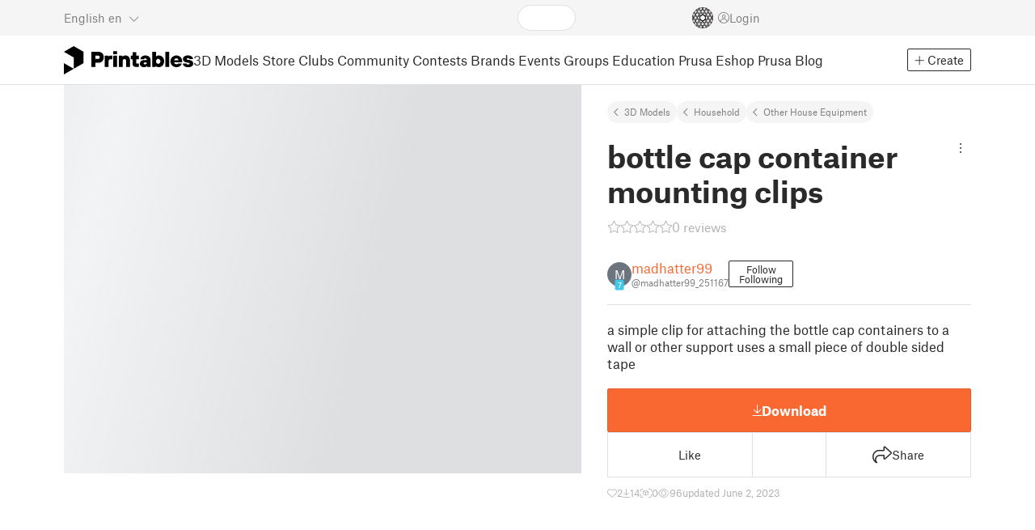

--- FILE ---
content_type: text/javascript; charset=utf-8
request_url: https://www.printables.com/_app/immutable/chunks/2.CIol4Uz2.js
body_size: 3762
content:
import"./2.43v_RYZt.js";import{a as C,f as v,s as k,aj as u,b as y,p as x,c as b}from"./2.6dA0BUMy.js";import{s as c,b as f}from"./2.DJP8A59i.js";import{p as r}from"./2.ChRFnA6-.js";import{S as i}from"./2.BCurMGtN.js";(function(){try{var t=typeof window<"u"?window:typeof global<"u"?global:typeof self<"u"?self:{},a=new t.Error().stack;a&&(t._sentryDebugIds=t._sentryDebugIds||{},t._sentryDebugIds[a]="6b839b42-dbc2-4a80-b7c7-81018899f578",t._sentryDebugIdIdentifier="sentry-dbid-6b839b42-dbc2-4a80-b7c7-81018899f578")}catch{}})();const _="data:image/svg+xml,%3csvg%20width='200'%20height='200'%20viewBox='0%200%20200%20200'%20fill='none'%20xmlns='http://www.w3.org/2000/svg'%3e%3cg%20clip-path='url(%23clip0_1_2)'%3e%3cpath%20d='M100%20200C155.228%20200%20200%20155.228%20200%20100C200%2044.7715%20155.228%200%20100%200C44.7715%200%200%2044.7715%200%20100C0%20155.228%2044.7715%20200%20100%20200Z'%20fill='%2300AF41'/%3e%3cpath%20d='M103.453%2084.5444C105.926%2085.5118%20108.3%2086.4379%20110.669%2087.3716C122.42%2091.9985%20134.168%2096.6329%20145.928%20101.239C146.611%20101.505%20146.86%20101.811%20146.858%20102.574C146.832%20121.663%20146.837%20140.754%20146.837%20159.843V160.906C146.429%20160.924%20146.125%20160.951%20145.819%20160.951C132.042%20160.952%20118.262%20160.945%20104.484%20160.969C103.639%20160.969%20103.382%20160.765%20103.382%20159.888C103.406%20135.113%20103.401%20110.336%20103.403%2085.5605C103.403%2085.2606%20103.429%2084.9606%20103.45%2084.5444L103.453%2084.5444Z'%20fill='white'/%3e%3cpath%20d='M53.2095%2039.0306H96.541C96.5598%2039.34%2096.5898%2039.6118%2096.5898%2039.8837C96.5954%2040.9148%2096.5898%2041.9459%2096.5916%2042.9752C96.6066%2061.0273%2096.616%2079.0794%2096.6591%2097.1316C96.661%2098.0127%2096.4004%2098.4196%2095.5718%2098.7439C81.811%20104.128%2068.0652%20109.55%2054.3156%20114.963C53.9781%20115.096%2053.6313%20115.204%2053.2076%20115.352V39.0306H53.2095Z'%20fill='white'/%3e%3cpath%20d='M96.5654%20160.951H54.3925C53.5714%20160.951%2053.1602%20160.553%2053.1589%20159.756C53.1589%20147.76%2053.1664%20135.763%2053.142%20123.766C53.142%20123.007%2053.3389%20122.632%2054.0869%20122.34C67.9921%20116.89%2081.8822%20111.406%2095.778%20105.932C96.003%20105.844%2096.2411%20105.784%2096.5636%20105.684V160.951L96.5654%20160.951Z'%20fill='white'/%3e%3cpath%20d='M103.405%2039.0325H146.783V94.2445C146.339%2094.0907%20145.913%2093.9614%20145.501%2093.7983C131.783%2088.3933%20118.067%2082.9771%20104.34%2077.5965C103.592%2077.3041%20103.388%2076.9403%20103.39%2076.1773C103.412%2064.1525%20103.406%2052.1297%20103.406%2040.1049V39.0325L103.405%2039.0325Z'%20fill='white'/%3e%3c/g%3e%3cdefs%3e%3cclipPath%20id='clip0_1_2'%3e%3crect%20width='200'%20height='200'%20fill='white'/%3e%3c/clipPath%3e%3c/defs%3e%3c/svg%3e",L="data:image/svg+xml,%3csvg%20width='200'%20height='200'%20viewBox='0%200%20200%20200'%20fill='none'%20xmlns='http://www.w3.org/2000/svg'%3e%3cg%20clip-path='url(%23clip0_1_15)'%3e%3cpath%20d='M100%20200C155.228%20200%20200%20155.228%20200%20100C200%2044.7715%20155.228%200%20100%200C44.7715%200%200%2044.7715%200%20100C0%20155.228%2044.7715%20200%20100%20200Z'%20fill='%2300AF41'/%3e%3cpath%20d='M103.453%2084.5444C105.926%2085.5118%20108.3%2086.4379%20110.669%2087.3716C122.42%2091.9985%20134.168%2096.6329%20145.928%20101.239C146.611%20101.505%20146.86%20101.811%20146.858%20102.574C146.832%20121.663%20146.837%20140.754%20146.837%20159.843V160.906C146.429%20160.924%20146.125%20160.951%20145.819%20160.951C132.042%20160.952%20118.262%20160.945%20104.484%20160.969C103.639%20160.969%20103.382%20160.765%20103.382%20159.888C103.406%20135.113%20103.401%20110.336%20103.403%2085.5605C103.403%2085.2606%20103.429%2084.9606%20103.45%2084.5444L103.453%2084.5444Z'%20fill='white'/%3e%3cpath%20d='M53.2095%2039.0306H96.541C96.5598%2039.34%2096.5898%2039.6118%2096.5898%2039.8837C96.5954%2040.9148%2096.5898%2041.9459%2096.5916%2042.9752C96.6066%2061.0273%2096.616%2079.0794%2096.6591%2097.1316C96.661%2098.0127%2096.4004%2098.4196%2095.5718%2098.7439C81.811%20104.128%2068.0652%20109.55%2054.3156%20114.963C53.9781%20115.096%2053.6313%20115.204%2053.2076%20115.352V39.0306H53.2095Z'%20fill='white'/%3e%3cpath%20d='M96.5654%20160.951H54.3925C53.5714%20160.951%2053.1602%20160.553%2053.1589%20159.756C53.1589%20147.76%2053.1664%20135.763%2053.142%20123.766C53.142%20123.007%2053.3389%20122.632%2054.0869%20122.34C67.9921%20116.89%2081.8822%20111.406%2095.778%20105.932C96.003%20105.844%2096.2411%20105.784%2096.5636%20105.684V160.951L96.5654%20160.951Z'%20fill='white'/%3e%3cpath%20d='M103.405%2039.0325H146.783V94.2445C146.339%2094.0907%20145.913%2093.9614%20145.501%2093.7983C131.783%2088.3933%20118.067%2082.9771%20104.34%2077.5965C103.592%2077.304%20103.388%2076.9403%20103.39%2076.1773C103.412%2064.1525%20103.406%2052.1296%20103.406%2040.1049V39.0325L103.405%2039.0325Z'%20fill='white'/%3e%3c/g%3e%3cdefs%3e%3cclipPath%20id='clip0_1_15'%3e%3crect%20width='200'%20height='200'%20fill='white'/%3e%3c/clipPath%3e%3c/defs%3e%3c/svg%3e",H="data:image/svg+xml,%3csvg%20width='200'%20height='200'%20viewBox='0%200%20200%20200'%20fill='none'%20xmlns='http://www.w3.org/2000/svg'%3e%3cg%20clip-path='url(%23clip0_1_10)'%3e%3cpath%20d='M145.015%20180L174%20151.886V16H58.0615L17%2055.8286V180H145.015Z'%20fill='%231A6DEE'/%3e%3cpath%20d='M157.288%20-0.28423H51.8979L0.324288%2051.2516V167.768C0.167678%20172.223%200.930561%20176.664%202.56545%20180.812C4.20035%20184.961%206.67226%20188.729%209.82733%20191.882C12.9824%20195.035%2016.7531%20197.505%2020.9047%20199.138C25.0564%20200.772%2029.5001%20201.534%2033.9593%20201.378H150.561L190.923%20161.045V33.3261C191.079%2028.8702%20190.316%2024.4297%20188.681%2020.2811C187.046%2016.1326%20184.575%2012.3646%20181.419%209.21185C178.264%206.05909%20174.494%203.58899%20170.342%201.9553C166.19%200.321599%20161.747%20-0.440725%20157.288%20-0.28423ZM168.499%20152.083L141.591%20178.971H22.7476V60.2144L60.8673%2022.1227H168.499V152.083Z'%20fill='white'/%3e%3cpath%20d='M101.262%20156.291H134.772V133.994H101.262C92.3741%20133.994%2083.8506%20130.47%2077.5661%20124.197C71.2816%20117.925%2067.7511%20109.417%2067.7511%20100.547C67.7511%2091.6762%2071.2816%2083.1688%2077.5661%2076.8963C83.8506%2070.6239%2092.3741%2067.1%20101.262%2067.1H134.772V44.8021H101.262C86.4491%2044.8021%2072.2431%2050.6752%2061.769%2061.1294C51.2949%2071.5835%2045.4106%2085.7624%2045.4106%20100.547C45.4106%20115.331%2051.2949%20129.51%2061.769%20139.964C72.2431%20150.418%2086.4491%20156.291%20101.262%20156.291Z'%20fill='white'/%3e%3c/g%3e%3cdefs%3e%3cclipPath%20id='clip0_1_10'%3e%3crect%20width='200'%20height='200'%20fill='white'/%3e%3c/clipPath%3e%3c/defs%3e%3c/svg%3e",V="data:image/svg+xml,%3csvg%20width='200'%20height='200'%20viewBox='0%200%20200%20200'%20fill='none'%20xmlns='http://www.w3.org/2000/svg'%3e%3cg%20clip-path='url(%23clip0_2_28)'%3e%3cpath%20d='M157.288%20-0.28424H51.8979L0.324288%2051.2516V167.768C0.167678%20172.223%200.930561%20176.664%202.56545%20180.812C4.20035%20184.961%206.67226%20188.729%209.82733%20191.882C12.9824%20195.035%2016.7531%20197.505%2020.9047%20199.138C25.0564%20200.772%2029.5001%20201.534%2033.9593%20201.378H150.561L190.923%20161.045V33.3261C191.079%2028.8702%20190.316%2024.4297%20188.681%2020.2811C187.046%2016.1325%20184.575%2012.3646%20181.419%209.21184C178.264%206.05908%20174.494%203.58898%20170.342%201.95529C166.19%200.321589%20161.747%20-0.440735%20157.288%20-0.28424ZM168.499%20152.083L141.591%20178.971H22.7476V60.2144L60.8673%2022.1227H168.499V152.083Z'%20fill='%231A6DEE'/%3e%3cpath%20d='M141.862%20181L169%20153.743V22H60.4461L22%2060.6143V181H141.862Z'%20fill='%231A6DEE'/%3e%3cpath%20d='M103.75%20169H145V141.6H103.75C92.8098%20141.6%2082.3177%20137.27%2074.5818%20129.562C66.846%20121.854%2062.5%20111.4%2062.5%20100.5C62.5%2089.5996%2066.846%2079.1457%2074.5818%2071.4379C82.3177%2063.7302%2092.8098%2059.4%20103.75%2059.4H145V32H103.75C85.5164%2032%2068.0295%2039.2169%2055.1364%2052.0632C42.2433%2064.9094%2035%2082.3327%2035%20100.5C35%20118.667%2042.2433%20136.091%2055.1364%20148.937C68.0295%20161.783%2085.5164%20169%20103.75%20169Z'%20fill='white'/%3e%3c/g%3e%3cdefs%3e%3cclipPath%20id='clip0_2_28'%3e%3crect%20width='200'%20height='200'%20fill='white'/%3e%3c/clipPath%3e%3c/defs%3e%3c/svg%3e",P="data:image/svg+xml,%3csvg%20width='169'%20height='200'%20viewBox='0%200%20169%20200'%20fill='none'%20xmlns='http://www.w3.org/2000/svg'%3e%3cg%20clip-path='url(%23clip0_3_32)'%3e%3cpath%20d='M167.355%2040.3831L32.4724%20119.609V38.8456L98.6021%200L167.355%2040.3831Z'%20fill='%23FA6831'/%3e%3cpath%20d='M0%20159.617L134.882%2080.3909V161.154L68.7526%20200L0%20159.617Z'%20fill='%23FA6831'/%3e%3c/g%3e%3cdefs%3e%3cclipPath%20id='clip0_3_32'%3e%3crect%20width='169'%20height='200'%20fill='white'/%3e%3c/clipPath%3e%3c/defs%3e%3c/svg%3e",M="data:image/svg+xml,%3csvg%20width='169'%20height='200'%20viewBox='0%200%20169%20200'%20fill='none'%20xmlns='http://www.w3.org/2000/svg'%3e%3cg%20clip-path='url(%23clip0_3_29)'%3e%3cpath%20d='M167.355%2040.3831L32.4724%20119.609V38.8456L98.6021%200L167.355%2040.3831Z'%20fill='%23FA6831'/%3e%3cpath%20d='M0%20159.617L134.882%2080.3909V161.154L68.7526%20200L0%20159.617Z'%20fill='%23FA6831'/%3e%3c/g%3e%3cdefs%3e%3cclipPath%20id='clip0_3_29'%3e%3crect%20width='169'%20height='200'%20fill='white'/%3e%3c/clipPath%3e%3c/defs%3e%3c/svg%3e",Z="data:image/svg+xml,%3c?xml%20version='1.0'%20encoding='UTF-8'%20standalone='no'?%3e%3c!--%20Created%20with%20Inkscape%20(http://www.inkscape.org/)%20--%3e%3csvg%20version='1.1'%20id='svg2'%20width='814.987'%20height='1023.9927'%20viewBox='0%200%20814.987%201023.9927'%20sodipodi:docname='OrcaSlicer_gradient_narrow.svg'%20inkscape:version='1.3%20(003919a,%202023-07-16)'%20xmlns:inkscape='http://www.inkscape.org/namespaces/inkscape'%20xmlns:sodipodi='http://sodipodi.sourceforge.net/DTD/sodipodi-0.dtd'%20xmlns='http://www.w3.org/2000/svg'%20xmlns:svg='http://www.w3.org/2000/svg'%3e%3cdefs%20id='defs6'%3e%3cclipPath%20clipPathUnits='userSpaceOnUse'%20id='clipPath16'%3e%3cpath%20d='M%200,792%20H%20612%20V%200%20H%200%20Z'%20id='path14'%20/%3e%3c/clipPath%3e%3c/defs%3e%3csodipodi:namedview%20id='namedview4'%20pagecolor='%23ffffff'%20bordercolor='%23000000'%20borderopacity='0.25'%20inkscape:showpageshadow='2'%20inkscape:pageopacity='0.0'%20inkscape:pagecheckerboard='0'%20inkscape:deskcolor='%23d1d1d1'%20showgrid='false'%20inkscape:zoom='0.70710678'%20inkscape:cx='570.63517'%20inkscape:cy='563.56411'%20inkscape:window-width='1392'%20inkscape:window-height='1212'%20inkscape:window-x='0'%20inkscape:window-y='25'%20inkscape:window-maximized='0'%20inkscape:current-layer='layer1'%20/%3e%3cg%20inkscape:groupmode='layer'%20id='layer1'%20inkscape:label='background'%20transform='matrix(0.99895749,0,0,0.99799215,-0.93372195,0.0585938)'%20/%3e%3cg%20id='g8'%20inkscape:groupmode='layer'%20inkscape:label='OrcaS'%20transform='matrix(1.3333333,0,0,-1.3333333,1.3995581e-8,1055.9963)'%3e%3cg%20id='g10'%20transform='translate(1.2589521,16.062441)'%3e%3cg%20id='g12'%20clip-path='url(%23clipPath16)'%3e%3cg%20id='g18'%20transform='translate(59.7287,115.3517)'%3e%3cpath%20d='m%200,0%20c%2053.332,-53.285%20126.698,-86.317%20207.744,-86.646%20164.049,-0.664%20298.355,134.38%20297.699,299.337%20-0.324,81.496%20-33.176,155.271%20-86.17,208.899%20z'%20style='fill:%2374736cff;fill-opacity:1;fill-rule:nonzero;stroke:none'%20id='path20'%20/%3e%3c/g%3e%3cg%20id='g22'%20transform='translate(479.0017,536.9419)'%3e%3cpath%20d='m%200,0%20-419.273,-421.59%20c%200.298,-0.298%200.606,-0.587%200.906,-0.884%20146.894,74.925%20348.023,206.579%20486.003,316.297%20C%2052.756,-65.97%2029.506,-29.859%200,0'%20style='fill:%23009789;fill-opacity:1;fill-rule:nonzero;stroke:none'%20id='path24'%20/%3e%3c/g%3e%3cg%20id='g26'%20transform='translate(397.0372,747)'%3e%3cpath%20d='m%200,0%20c%20-163.742,0%20-296.482,-133.473%20-296.482,-298.121%200,-81.979%2032.915,-156.223%2086.172,-210.117%20l%20419.273,421.59%20C%20155.364,-33.096%2081.529,0%200,0'%20style='fill:%23605f5aff;fill-opacity:1;fill-rule:nonzero;stroke:none'%20id='path28'%20/%3e%3c/g%3e%3cg%20id='g30'%20transform='translate(397.0372,747)'%3e%3cpath%20d='m%200,0%20c%20-56.714,0%20-109.702,-16.022%20-154.751,-43.796%20-24.127,6.312%20-54.061,11.37%20-88.437,11.157%20-59.938,-0.372%20-108.713,-16.603%20-141.822,-31.784%20-8.218,-3.768%20-6.898,-15.967%201.941,-17.829%2021.801,-4.593%2050.498,-14.324%2078.883,-35.28%2017.931,-13.238%2031.574,-27.883%2041.856,-41.597%20-21.794,-41.504%20-34.152,-88.793%20-34.152,-138.992%200,-29.952%204.412,-58.865%2012.586,-86.137%2012.54,27.79%2025.699,46.391%2029.916,52.184%2027.229,37.41%2056.015,56.883%2098.542,85.651%2031.328,21.193%2074.856,46.047%20199.916,97.449%200,0%2039.121,11.017%2091.587,42.212%2020.912,12.433%2036.823,24.17%2041.863,42.526%200.355,1.293%200.677,2.57%200.973,3.83%20C%20129.175,-22.506%2067.208,0%200,0'%20style='fill:%2374736cff;fill-opacity:1;fill-rule:nonzero;stroke:none'%20id='path32'%20/%3e%3c/g%3e%3cg%20id='g34'%20transform='translate(446.5563,646.8041)'%3e%3cpath%20d='m%200,0%20c%2010.875,-19.229%20-10.891,-52.305%20-48.616,-73.879%20-37.725,-21.573%20-77.124,-23.474%20-88,-4.245%20-10.875,19.229%2010.891,52.305%2048.617,73.879%20C%20-50.274,17.328%20-10.875,19.229%200,0'%20style='fill:%23ffffff;fill-opacity:1;fill-rule:nonzero;stroke:none'%20id='path36'%20/%3e%3c/g%3e%3c/g%3e%3c/g%3e%3c/g%3e%3c/svg%3e",z="data:image/svg+xml,%3c?xml%20version='1.0'%20encoding='UTF-8'%20standalone='no'?%3e%3c!--%20Created%20with%20Inkscape%20(http://www.inkscape.org/)%20--%3e%3csvg%20version='1.1'%20id='svg2'%20width='814.987'%20height='1023.9927'%20viewBox='0%200%20814.987%201023.9927'%20sodipodi:docname='OrcaSlicer_gradient_narrow.svg'%20inkscape:version='1.3%20(003919a,%202023-07-16)'%20xmlns:inkscape='http://www.inkscape.org/namespaces/inkscape'%20xmlns:sodipodi='http://sodipodi.sourceforge.net/DTD/sodipodi-0.dtd'%20xmlns='http://www.w3.org/2000/svg'%20xmlns:svg='http://www.w3.org/2000/svg'%3e%3cdefs%20id='defs6'%3e%3cclipPath%20clipPathUnits='userSpaceOnUse'%20id='clipPath16'%3e%3cpath%20d='M%200,792%20H%20612%20V%200%20H%200%20Z'%20id='path14'%20/%3e%3c/clipPath%3e%3c/defs%3e%3csodipodi:namedview%20id='namedview4'%20pagecolor='%23ffffff'%20bordercolor='%23000000'%20borderopacity='0.25'%20inkscape:showpageshadow='2'%20inkscape:pageopacity='0.0'%20inkscape:pagecheckerboard='0'%20inkscape:deskcolor='%23d1d1d1'%20showgrid='false'%20inkscape:zoom='0.70710678'%20inkscape:cx='570.63517'%20inkscape:cy='563.56411'%20inkscape:window-width='1392'%20inkscape:window-height='1212'%20inkscape:window-x='0'%20inkscape:window-y='25'%20inkscape:window-maximized='0'%20inkscape:current-layer='layer1'%20/%3e%3cg%20inkscape:groupmode='layer'%20id='layer1'%20inkscape:label='background'%20transform='matrix(0.99895749,0,0,0.99799215,-0.93372195,0.0585938)'%20/%3e%3cg%20id='g8'%20inkscape:groupmode='layer'%20inkscape:label='OrcaS'%20transform='matrix(1.3333333,0,0,-1.3333333,1.3995581e-8,1055.9963)'%3e%3cg%20id='g10'%20transform='translate(1.2589521,16.062441)'%3e%3cg%20id='g12'%20clip-path='url(%23clipPath16)'%3e%3cg%20id='g18'%20transform='translate(59.7287,115.3517)'%3e%3cpath%20d='m%200,0%20c%2053.332,-53.285%20126.698,-86.317%20207.744,-86.646%20164.049,-0.664%20298.355,134.38%20297.699,299.337%20-0.324,81.496%20-33.176,155.271%20-86.17,208.899%20z'%20style='fill:%23292826;fill-opacity:1;fill-rule:nonzero;stroke:none'%20id='path20'%20/%3e%3c/g%3e%3cg%20id='g22'%20transform='translate(479.0017,536.9419)'%3e%3cpath%20d='m%200,0%20-419.273,-421.59%20c%200.298,-0.298%200.606,-0.587%200.906,-0.884%20146.894,74.925%20348.023,206.579%20486.003,316.297%20C%2052.756,-65.97%2029.506,-29.859%200,0'%20style='fill:%23009789;fill-opacity:1;fill-rule:nonzero;stroke:none'%20id='path24'%20/%3e%3c/g%3e%3cg%20id='g26'%20transform='translate(397.0372,747)'%3e%3cpath%20d='m%200,0%20c%20-163.742,0%20-296.482,-133.473%20-296.482,-298.121%200,-81.979%2032.915,-156.223%2086.172,-210.117%20l%20419.273,421.59%20C%20155.364,-33.096%2081.529,0%200,0'%20style='fill:%23292826;fill-opacity:1;fill-rule:nonzero;stroke:none'%20id='path28'%20/%3e%3c/g%3e%3cg%20id='g30'%20transform='translate(397.0372,747)'%3e%3cpath%20d='m%200,0%20c%20-56.714,0%20-109.702,-16.022%20-154.751,-43.796%20-24.127,6.312%20-54.061,11.37%20-88.437,11.157%20-59.938,-0.372%20-108.713,-16.603%20-141.822,-31.784%20-8.218,-3.768%20-6.898,-15.967%201.941,-17.829%2021.801,-4.593%2050.498,-14.324%2078.883,-35.28%2017.931,-13.238%2031.574,-27.883%2041.856,-41.597%20-21.794,-41.504%20-34.152,-88.793%20-34.152,-138.992%200,-29.952%204.412,-58.865%2012.586,-86.137%2012.54,27.79%2025.699,46.391%2029.916,52.184%2027.229,37.41%2056.015,56.883%2098.542,85.651%2031.328,21.193%2074.856,46.047%20199.916,97.449%200,0%2039.121,11.017%2091.587,42.212%2020.912,12.433%2036.823,24.17%2041.863,42.526%200.355,1.293%200.677,2.57%200.973,3.83%20C%20129.175,-22.506%2067.208,0%200,0'%20style='fill:%23262523;fill-opacity:1;fill-rule:nonzero;stroke:none'%20id='path32'%20/%3e%3c/g%3e%3cg%20id='g34'%20transform='translate(446.5563,646.8041)'%3e%3cpath%20d='m%200,0%20c%2010.875,-19.229%20-10.891,-52.305%20-48.616,-73.879%20-37.725,-21.573%20-77.124,-23.474%20-88,-4.245%20-10.875,19.229%2010.891,52.305%2048.617,73.879%20C%20-50.274,17.328%20-10.875,19.229%200,0'%20style='fill:%23ffffff;fill-opacity:1;fill-rule:nonzero;stroke:none'%20id='path36'%20/%3e%3c/g%3e%3c/g%3e%3c/g%3e%3c/g%3e%3c/svg%3e",I="data:image/svg+xml,%3csvg%20xmlns='http://www.w3.org/2000/svg'%20width='800'%20height='800'%20viewBox='0%200%20800%20800'%3e%3cpath%20d='m%20680.14429,102.36264%20c%20-131.72203,-131.722038%20-345.22674,-131.722038%20-476.94877,0%20-131.722035,131.72203%20-131.722035,345.22674%200,476.94877%20z'%20fill='%23888'%20/%3e%3cpath%20d='m%20123.79757,699.53056%20c%20131.72203,131.72203%20345.22674,131.72203%20476.94877,0%20131.72204,-131.72204%20131.72204,-345.22674%200,-476.94877'%20fill='%23ed6b21'%20/%3e%3c/svg%3e",D="data:image/svg+xml,%3csvg%20width='800'%20height='800'%20viewBox='0%200%20800%20800'%20version='1.1'%20xmlns='http://www.w3.org/2000/svg'%20xmlns:svg='http://www.w3.org/2000/svg'%3e%3cpath%20d='m%20680.14429,102.36264%20c%20-131.72203,-131.722038%20-345.22674,-131.722038%20-476.94877,0%20-131.722035,131.72203%20-131.722035,345.22674%200,476.94877%20z'%20fill='%23363636'%20/%3e%3cpath%20d='m%20123.79757,699.53056%20c%20131.72203,131.72203%20345.22674,131.72203%20476.94877,0%20131.72204,-131.72204%20131.72204,-345.22674%200,-476.94877'%20fill='%23ed6b21'%20/%3e%3c/svg%3e";var S=b('<img class="dark svelte-i70m8q"/> <img class="light svelte-i70m8q"/>',1);function U(t,a){C(a,!0);let e=r(a,"slicerKind",19,()=>i.prusa),n=r(a,"size",3,"24px"),o=r(a,"margin",3,void 0),d=e()===i.prusa?"PrusaSlicer":"OrgaSlicer";var p=S(),l=v(p);let g;var s=k(l,2);let h;u((w,m)=>{c(l,"src",e()===i.orca&&Z||e()===i.cura&&H||e()===i.bambu&&_||e()===i.easyPrint&&P||I),c(l,"alt",d),c(l,"width",n()),c(l,"height",n()),g=f(l,"",g,w),c(s,"src",e()===i.orca&&z||e()===i.cura&&V||e()===i.bambu&&L||e()===i.easyPrint&&M||D),c(s,"alt",d),c(s,"width",n()),c(s,"height",n()),h=f(s,"",h,m)},[()=>({margin:o()}),()=>({margin:o()})]),y(t,p),x()}export{U as S};

